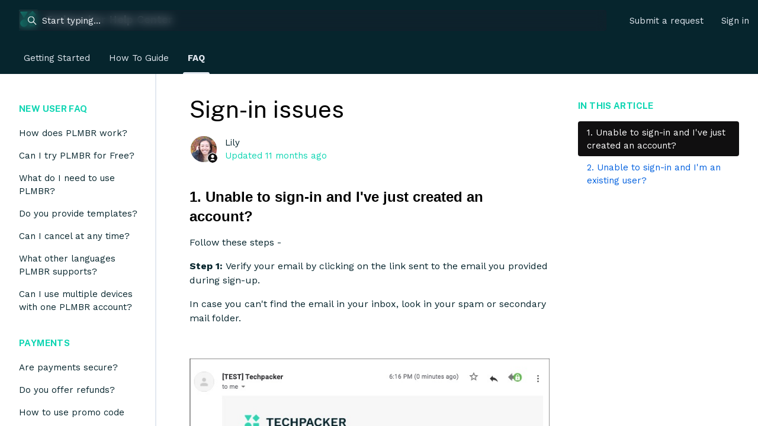

--- FILE ---
content_type: text/html; charset=utf-8
request_url: https://helpcenter.techpacker.com/hc/en-us/articles/360043098493-Sign-in-issues
body_size: 14738
content:
<!DOCTYPE html>
<html dir="ltr" lang="en-US">
<head>
  <meta charset="utf-8" />
  <!-- v26823 -->


  <title>Sign-in issues &ndash; Techpacker</title>

  

  <meta name="description" content="1. Unable to sign-in and I've just created an account? Follow these steps -  Step 1: Verify your email by clicking on the link sent to..." /><meta property="og:image" content="https://helpcenter.techpacker.com/hc/theming_assets/01HZKXZ3SV3RKC51VEYFNAE1X2" />
<meta property="og:type" content="website" />
<meta property="og:site_name" content="Techpacker" />
<meta property="og:title" content="Sign-in issues" />
<meta property="og:description" content="1. Unable to sign-in and I've just created an account?
Follow these steps - 
Step 1: Verify your email by clicking on the link sent to the email you provided during sign-up.
In case you can't find ..." />
<meta property="og:url" content="https://helpcenter.techpacker.com/hc/en-us/articles/360043098493-Sign-in-issues" />
<link rel="canonical" href="https://helpcenter.techpacker.com/hc/en-us/articles/360043098493-Sign-in-issues">
<link rel="alternate" hreflang="en-us" href="https://helpcenter.techpacker.com/hc/en-us/articles/360043098493-Sign-in-issues">
<link rel="alternate" hreflang="x-default" href="https://helpcenter.techpacker.com/hc/en-us/articles/360043098493-Sign-in-issues">

  <link rel="stylesheet" href="//static.zdassets.com/hc/assets/application-f34d73e002337ab267a13449ad9d7955.css" media="all" id="stylesheet" />
  <link rel="stylesheet" type="text/css" href="/hc/theming_assets/1594878/4981888/style.css?digest=30037208766995">

  <link rel="icon" type="image/x-icon" href="/hc/theming_assets/01HZKXZ3NFBTKF2FF31N0XSD3W">

    

  <meta content="width=device-width, initial-scale=1.0" name="viewport" />
<script type="text/javascript">window.Theme = Object.assign(window.Theme || {}, { assets: {}, locale: "en-us", signedIn: false });</script>
<script type="text/javascript" src="/hc/theming_assets/01HZKXZ2GXY5N9YXB20FBWY6FS"></script>


<link rel="stylesheet" href="/hc/theming_assets/01HZKXYJY0GPZXCC2N58JMB3MK">
<link rel="stylesheet" href="/hc/theming_assets/01HZKXYSRW35718K10H1N69DT9">
<link rel="stylesheet" href="https://use.fontawesome.com/releases/v6.4.0/css/all.css"><link rel="stylesheet" href="/hc/theming_assets/01HZKXYVBDH0CQQTM4D585FG21"><link rel="stylesheet" href="https://cdn.jsdelivr.net/gh/fancyapps/fancybox@3.5.7/dist/jquery.fancybox.min.css">
<link rel="stylesheet" href="https://cdn.jsdelivr.net/npm/swiper@7.0.9/swiper-bundle.min.css">


<style id="settings-styles">
  
  
  .request_ticket_form_id { display: none; }
  
    
  
</style>


<link rel="preconnect" href="https://fonts.googleapis.com">
<link rel="preconnect" href="https://fonts.gstatic.com" crossorigin><link href="https://fonts.googleapis.com/css2?family=Work+Sans:ital,wght@0,400;0,500;0,600;0,700;1,400;1,500;1,600;1,700&display=swap" rel="stylesheet">
<link href="https://fonts.googleapis.com/css2?family=Public+Sans:ital,wght@0,400;0,500;0,600;0,700;1,400&display=swap" rel="stylesheet">
  
</head>
<body class="">
  
  
  

  <a class="sr-only sr-only-focusable" tabindex="1" href="#page-container">
  Skip to main content
</a>

<div class="layout flex flex-1 flex-column" x-data="Widgets.mobileMenu">

  
  <header class="header relative flex flex-column" x-data="Widgets.header({ isFixed: false, isSticky: false })">
    <nav class="navbar container-fluid flex-1 py-4 align-items-start"">

      
      <a href="/hc/en-us" class="navbar-brand mr-auto">
        <img class="block img-fluid" id="logo" src="/hc/theming_assets/01HZKXZ3SV3RKC51VEYFNAE1X2" alt="Techpacker Help Center home page">
          <span class="navbar-tagline mx-3 white-space-no-wrap lg:font-size-lg">
              Techpacker Help Center
            </span>
        </a>

      
      <button class="navbar-toggle ml-2 xl:hidden"
        x-ref="toggle"
        :aria-expanded="isOpen && 'true'"
        @click="toggle"
        @keydown.escape="toggle">
        <span></span>
        <span class="sr-only">Toggle navigation menu</span>
      </button>

      
        <div class="backdrop xl:hidden"
          x-cloak
          x-show="isOpen"
          @click="close"
          x-transition:enter="transition-fast"
          x-transition:enter-start="opacity-0"
          x-transition:enter-end="opacity-100"
          x-transition:leave="transition-fast"
          x-transition:leave-start="opacity-100"
          x-transition:leave-end="opacity-0">
        </div>
      

      
      <div class="nav menu menu-slide-in menu-links-right xl:flex xl:align-items-center xl:font-size-md xl:menu-expanded xl:justify-content-end -mt-6 xl:mt-0"
        x-cloak
        x-show="isOpen"
        :class="{ 'text-header': isOpen }"
        x-transition:enter="transition-fast"
        x-transition:enter-start="translate-x-full"
        x-transition:enter-end="translate-x-0"
        x-transition:leave="transition-fast"
        x-transition:leave-start="translate-x-0 text-header"
        x-transition:leave-end="translate-x-full text-header">

        
          <div class="search search-sm search-translucent flex blur text-base mx-5 mb-4 flex-first xl:flex-1 xl:ml-6 xl:mb-0" x-data="Widgets.search">
              
                <form role="search" class="form-field flex-1 mb-0" data-search="" data-instant="true" autocomplete="off" action="/hc/en-us/search" accept-charset="UTF-8" method="get"><input type="hidden" name="utf8" value="&#x2713;" autocomplete="off" /><input type="search" name="query" id="query" placeholder="Start typing..." autocomplete="off" aria-label="Start typing..." /></form>
              
            <svg class="search-icon fill-current transition" xmlns="http://www.w3.org/2000/svg" viewBox="0 0 12 12" aria-hidden="true">
              <use xlink:href="#icon-search" />
            </svg>
          </div>
        

        
          
          <a class="nav-link header-link" href="/hc/en-us/requests/new">Submit a request</a>
        
          
        

        
          <a class="nav-link" rel="nofollow" data-auth-action="signin" title="Opens a dialog" role="button" href="https://techpacker.zendesk.com/access?brand_id=4981888&amp;return_to=https%3A%2F%2Fhelpcenter.techpacker.com%2Fhc%2Fen-us%2Farticles%2F360043098493-Sign-in-issues">
            Sign in
          </a>
        </div>

    </nav>

    
    
      <div class="container-fluid scroll-x" id="category-tabs" data-template="category-tabs">
        <script type="text/javascript">
          ready(function() {
            Util.get(['categories', 'sections', 'articles']).then(function(response) {
              new Navigation(document.getElementById('category-tabs'), {
                collection: response,
                templateData: {
                  activeCategoryId: Util.isHomePage() && response.categories.length ? response.categories[0].id : null
                }
              })
            })
          })
        </script>
      </div>
    

  </header> 




    <script type="text/template" id="tmpl-category-tabs">
      <% var activeCategory = categories.filter(function(category) { return category.isActive || category.id === activeCategoryId })[0] %>
      <ul class="nav nav-line font-size-md white-space-no-wrap flex-no-wrap">
        <% categories.forEach(function(category, index) { %>
          <% var firstSection = sections.filter(function(section) { return section.category_id === category.id })[0] %>
          <% var firstArticle = articles.filter(function(article) { return firstSection && article.section_id === firstSection.id })[0] || category %>
          <% var isActive = activeCategory && activeCategory.id === category.id %>
          <li class="nav-item<% if (index !== 0) { %> ml-4<% } %>" aria-selected="<% if (isActive) { %>true<% } else { %>false<% } %>">
            <a class="nav-link py-4 px-2<% if (isActive) { %> font-bold is-active<% } %>" href="<%= firstArticle.html_url %>">
              <%= category.name %>
            </a>
          </li>
        <% }); %>
      </ul>
    </script>
  


  <main role="main">
    <div class="container" id="page-container">
  <div class="row row-lg lg:h-screen" style="margin-top: -125px; padding-top: 125px;">

    
    <article class="lg:col lg:h-full lg:overflow-scroll" id="article-column" itemscope itemtype="http://schema.org/Article">

      
      <header class="mb-5">
        <h1 class="font-size-4xl lg:font-size-5xl lg:mt-6" title="Sign-in issues" itemprop="name">
          Sign-in issues
          
        </h1>

        
        <div class="flex">
          <div class="media">
            
              <div class="avatar">
                
                  <svg class="svg-icon absolute bottom-0 right-0 text-primary bg-white border border-white circle" xmlns="http://www.w3.org/2000/svg" viewBox="0 0 12 12" aria-hidden="true">
                    <use xlink:href="#icon-agent" />
                  </svg>
                
                <img class="avatar-img w-7 h-7" alt="Lily" src="https://helpcenter.techpacker.com/system/photos/361940961834/IMG_20200924_170324.jpg">
              </div>
            
            
              <div class="media-body font-size-md align-self-center">
                
                  
                    Lily
                  
                  
                  
                
                <ul class="list-divider">
                  
                    <li class="text-gray-600">
                      
                        Updated
                        <time datetime="2025-02-05T10:53:35Z" title="2025-02-05T10:53:35Z" data-datetime="relative">February 05, 2025 10:53</time>
                      
                    </li>
                  
                  
                </ul>
              </div>
            

            
            

          </div>
        </div>

      </header>

      
      <section class="content" itemprop="articleBody">

        
        <h2 id="cards1"><strong style="font-family: -apple-system, BlinkMacSystemFont, 'Segoe UI', Helvetica, Arial, sans-serif;">1. Unable to sign-in and I've just created an account?</strong></h2>
<p>Follow these steps - </p>
<p><strong>Step 1:</strong> Verify your email by clicking on the link sent to the email you provided during sign-up.</p>
<p>In case you can't find the email in your inbox, look in your spam or secondary mail folder. </p>
<p> </p>
<p><strong><img src="/hc/article_attachments/360059580333" alt="Screen_Shot_2020-02-25_at_6_16_48_PM.jpg"></strong></p>
<p> </p>
<p><strong>Step 2: </strong>If you couldn't find the verification email at all, go back to <span style="font-weight: 400;">PLMBR</span> <a href="https://angora.techpacker.com/app2/#/sign-in" target="_blank" rel="noopener noreferrer">sign-in</a> page and re-enter your details again.</p>
<p><em>Make sure to use the same email you previously used.</em></p>
<p>Submit the sign-up info and a message will pop up with an option to <strong>"re-send a new verification link now"</strong>.  Click on it and check your inbox for your new verification link. </p>
<p> </p>
<p> <img src="/hc/article_attachments/360057967814" alt="Screenshot_2020-02-17_at_4.55.33_PM.png"></p>
<p> </p>
<p><span style="font-family: -apple-system, BlinkMacSystemFont, 'Segoe UI', Helvetica, Arial, sans-serif;">If the issue persists, <a href="https://helpcenter.techpacker.com/hc/en-us/requests/new" target="_blank" rel="noopener noreferrer">report this issue here</a>. </span></p>
<p> </p>
<p>  </p>
<hr>
<p>  </p>
<h2 id="cards2"><strong style="font-family: -apple-system, BlinkMacSystemFont, 'Segoe UI', Helvetica, Arial, sans-serif;">2. Unable to sign-in and I'm an existing user?</strong></h2>
<p>First thing first, <span style="font-family: -apple-system, BlinkMacSystemFont, 'Segoe UI', Helvetica, Arial, sans-serif;">make sure you are entered the correct email id and password.</span></p>
<p><span style="font-family: -apple-system, BlinkMacSystemFont, 'Segoe UI', Helvetica, Arial, sans-serif;">Such issues are sometimes caused due to error with the cookies. Simply, refresh your page and try signing in again. </span></p>
<p><span style="font-family: -apple-system, BlinkMacSystemFont, 'Segoe UI', Helvetica, Arial, sans-serif;">If you are still not able to sign-in to your account, <strong>click on forgot password</strong> button located below in the sign-in page and reset your password. <a href="https://helpcenter.techpacker.com/hc/en-us/articles/360025788874-How-to-reset-the-password" target="_blank" rel="noopener noreferrer">Here</a> is a step-by-step guide on how to reset your password. </span></p>
<p><span style="font-family: -apple-system, BlinkMacSystemFont, 'Segoe UI', Helvetica, Arial, sans-serif;"> </span> </p>
<hr>
<p> </p>
<p> </p>

        
        

        
        

        
        

      </section>

      
        
          <div class="flex mt-6">
            <span class="h4 text-base my-0 mr-4">
              
                Share this
              
            </span>
  <ul class="share">
    <li>
      <a href="https://www.facebook.com/share.php?title=Sign-in+issues&u=https%3A%2F%2Fhelpcenter.techpacker.com%2Fhc%2Fen-us%2Farticles%2F360043098493-Sign-in-issues" class="share-facebook" aria-label="Facebook">
        <svg xmlns="http://www.w3.org/2000/svg" width="12" height="12" focusable="false" viewBox="0 0 12 12" aria-label="Share this page on Facebook">
          <path fill="currentColor" d="M6 0a6 6 0 01.813 11.945V7.63h1.552l.244-1.585H6.812v-.867c0-.658.214-1.242.827-1.242h.985V2.55c-.173-.024-.538-.075-1.23-.075-1.444 0-2.29.767-2.29 2.513v1.055H3.618v1.585h1.484v4.304A6.001 6.001 0 016 0z"/>
        </svg>
      </a>
    </li>
    <li>
      <a href="https://twitter.com/share?lang=en&text=Sign-in+issues&url=https%3A%2F%2Fhelpcenter.techpacker.com%2Fhc%2Fen-us%2Farticles%2F360043098493-Sign-in-issues" class="share-twitter" aria-label="X Corp">
        <svg xmlns="http://www.w3.org/2000/svg" width="12" height="12" focusable="false" viewBox="0 0 12 12" aria-label="Share this page on X Corp">
          <path fill="currentColor" d="M.0763914 0 3.60864 0 6.75369 4.49755 10.5303 0 11.6586 0 7.18498 5.11431 12 12 8.46775 12 5.18346 7.30333 1.12825 12 0 12 4.7531 6.6879z"/>
        </svg>
      </a>
    </li>
    <li>
      <a href="https://www.linkedin.com/shareArticle?mini=true&source=Techpacker&title=Sign-in+issues&url=https%3A%2F%2Fhelpcenter.techpacker.com%2Fhc%2Fen-us%2Farticles%2F360043098493-Sign-in-issues" class="share-linkedin" aria-label="LinkedIn">
        <svg xmlns="http://www.w3.org/2000/svg" width="12" height="12" focusable="false" viewBox="0 0 12 12" aria-label="Share this page on LinkedIn">
          <path fill="currentColor" d="M10.8 0A1.2 1.2 0 0112 1.2v9.6a1.2 1.2 0 01-1.2 1.2H1.2A1.2 1.2 0 010 10.8V1.2A1.2 1.2 0 011.2 0h9.6zM8.09 4.356a1.87 1.87 0 00-1.598.792l-.085.133h-.024v-.783H4.676v5.727h1.778V7.392c0-.747.142-1.47 1.068-1.47.913 0 .925.854.925 1.518v2.785h1.778V7.084l-.005-.325c-.05-1.38-.456-2.403-2.13-2.403zm-4.531.142h-1.78v5.727h1.78V4.498zm-.89-2.846a1.032 1.032 0 100 2.064 1.032 1.032 0 000-2.064z"/>
        </svg>
      </a>
    </li>
  </ul>


          </div>
        
      

      
        <div
          class="my-6"
          data-element="article-navigation"
          data-template="article-navigation"
          data-next-title="Next article"
          data-previous-title="Previous article">
        </div>
      
      
        
          <div class="align-items-center justify-content-between my-6 p-6 bg-gray-100 sm:flex">
            <div class="mb-4 sm:mb-0">
              <h3 class="mt-0 mb-2 font-medium">
                Was this article helpful?
              </h3>
              <span class="block text-gray-600 font-size-md" data-helper="vote" data-item="article" data-type="label" data-id="360043098493" data-upvote-count="2" data-vote-count="4" data-vote-sum="0" data-vote-url="/hc/en-us/articles/360043098493/vote" data-value="null" data-label="2 out of 4 found this helpful">2 out of 4 found this helpful</span>
            </div>
            <div class="py-5" role="group">
              <button type="button" class="relative inline-flex align-items-center button button-outline bg-white" data-helper="vote" data-item="article" data-type="up" data-id="360043098493" data-upvote-count="2" data-vote-count="4" data-vote-sum="0" data-vote-url="/hc/en-us/articles/360043098493/vote" data-value="null" data-label="2 out of 4 found this helpful" data-selected-class="is-active" aria-label="This article was helpful" aria-pressed="false">Yes</button>
              <button type="button" class="relative inline-flex align-items-center button button-outline bg-white" data-helper="vote" data-item="article" data-type="down" data-id="360043098493" data-upvote-count="2" data-vote-count="4" data-vote-sum="0" data-vote-url="/hc/en-us/articles/360043098493/vote" data-value="null" data-label="2 out of 4 found this helpful" data-selected-class="is-active" aria-label="This article was not helpful" aria-pressed="false">No</button>
            </div>
          </div>
        
      

      
      <footer class="row my-6">
        
          
  <section class="related-articles">
    
      <h2 class="related-articles-title">Related articles</h2>
    
    <ul>
      
        <li>
          <a href="/hc/en-us/related/click?data=[base64]" rel="nofollow">Missing folder, techpack, library or cards</a>
        </li>
      
        <li>
          <a href="/hc/en-us/related/click?data=BAh7CjobZGVzdGluYXRpb25fYXJ0aWNsZV9pZGwrCMqRNdNTADoYcmVmZXJyZXJfYXJ0aWNsZV9pZGwrCH2xPdRTADoLbG9jYWxlSSIKZW4tdXMGOgZFVDoIdXJsSSI%2BL2hjL2VuLXVzL2FydGljbGVzLzM2MDAyNTc4ODg3NC1Ib3ctdG8tcmVzZXQtdGhlLXBhc3N3b3JkBjsIVDoJcmFua2kH--abb20b4270d743f85d6c740199b96c09dc79261e" rel="nofollow">How to reset the password</a>
        </li>
      
        <li>
          <a href="/hc/en-us/related/click?data=BAh7CjobZGVzdGluYXRpb25fYXJ0aWNsZV9pZGwrCJNpePvBJjoYcmVmZXJyZXJfYXJ0aWNsZV9pZGwrCH2xPdRTADoLbG9jYWxlSSIKZW4tdXMGOgZFVDoIdXJsSSI%2FL2hjL2VuLXVzL2FydGljbGVzLzQyNjE0NTg5NTE2MTc5LUhvdy10by1jcmVhdGUtVGVjaC1QYWNrcwY7CFQ6CXJhbmtpCA%3D%3D--b8e551670db449c4c07af63317e932c72afbf328" rel="nofollow">How to create Tech Packs</a>
        </li>
      
        <li>
          <a href="/hc/en-us/related/click?data=[base64]%3D--85046867056b4fd947da47a88a26d9df41d103e2" rel="nofollow">How to Sign-up and set-up account?</a>
        </li>
      
        <li>
          <a href="/hc/en-us/related/click?data=BAh7CjobZGVzdGluYXRpb25fYXJ0aWNsZV9pZGwrCBN%2BKVT%2BBDoYcmVmZXJyZXJfYXJ0aWNsZV9pZGwrCH2xPdRTADoLbG9jYWxlSSIKZW4tdXMGOgZFVDoIdXJsSSJGL2hjL2VuLXVzL2FydGljbGVzLzU0OTAzODAyMDk2ODMtSG93LXRvLWFkZC10ZXh0LW9uLWEtY2FyZC1za2V0Y2gGOwhUOglyYW5raQo%3D--1a38e87e4857c5e29f6338691b9be9f00221f7ea" rel="nofollow">How to add text on a card sketch</a>
        </li>
      
    </ul>
  </section>


        
        
          <div data-recent-articles></div>
        
      </footer>

      
      

      
            <div
              data-element="template"
              data-template="call-to-action">
            </div>
          
      <div class="page-footer"></div>

    </article>

    
    <aside class="relative flex-first lg:col lg:h-full lg:overflow-y-scroll lg:mr-6 lg:max-w-12 lg:border-right lg:border-2 lg:border-right">

      
      
          <div
            data-element="navigation"
            data-template="article-list">
          </div>
        </aside>

    
    <aside class="md:col md:max-w-13" x-data="{ tableOfContents: false }">
      <div :class="{ 'sticky top-0': tableOfContents }" @table-of-contents:render.camel="tableOfContents = $event.target.children.length > 0">

        
          <div class="hidden lg:block"
            data-element="table-of-contents"
            data-template="sidebar-table-of-contents"
            data-selector=".content h2">
          </div>
        </div>
    </aside>

  </div> 
</div> 

<script type="text/javascript">document.documentElement.classList.add('article-page', 'article-' + 360043098493)</script>



  </main>

  
  
  <div class="page-footer">
    <script type="text/javascript">
      ready(function() {
        var footer = document.querySelectorAll('.page-footer');
        if (footer.length) Util.renderTemplate(footer[0], 'footer');
      })
    </script>
  </div>

</div> 


<script type="text/javascript" src="/hc/theming_assets/01HZKXYK2XAT1Q0W67FF2ECAS7" defer></script>
<script type="text/javascript" src="/hc/theming_assets/01HZKXYMEYQQ76BS9P4B5ADFA0" defer></script>
<script type="text/javascript" src="/hc/theming_assets/01HZKXYWP04FYBPMYKWKDF6R2S" defer></script>
<script type="text/javascript" src="/hc/theming_assets/01HZKXZ370MKJVSZ7XGAEDHV7M" defer></script>
<script type="text/javascript" src="https://cdn.jsdelivr.net/combine/npm/alpinejs@3.13.0/dist/cdn.min.js,npm/jquery@3.5.1/dist/jquery.min.js,gh/fancyapps/fancybox@3.5.7/dist/jquery.fancybox.min.js,npm/plyr@~3.6.4/dist/plyr.polyfilled.min.js,npm/swiper@7.0.9/swiper-bundle.min.js" defer>
</script>
<script type="text/javascript" src="/hc/theming_assets/01HZKXYQBC55HP6SWET290J681" defer></script><script type="text/javascript" src="/hc/theming_assets/01HZKXYT9BD3R55C8X3SVGJ537" defer></script><script type="text/javascript" src="/hc/theming_assets/01HZKXYPMNAVNBNHJ8525FJ9PD" defer></script><script type="text/javascript" src="/hc/theming_assets/01HZKXYVRZMA7Y5X09GPCSQP5E" defer></script><script type="text/javascript" src="/hc/theming_assets/01HZKXYKNJ6T4SW69Z3V3EBSAA" defer></script>


<script type="text/template" id="tmpl-footer">
  <footer class="footer border-top">
    <div class="container py-6 px-0">
      <nav class="nav font-size-md justify-content-center">

        
          <a class="nav-link" href="https://www.facebook.com/techpacker/" target="_blank">
            <svg class="svg-icon fill-current" xmlns="http://www.w3.org/2000/svg" viewBox="0 0 12 12" aria-hidden="true">
              <path d="M6 0a6 6 0 01.813 11.945V7.63h1.552l.244-1.585H6.812v-.867c0-.658.214-1.242.827-1.242h.985V2.55c-.173-.024-.538-.075-1.23-.075-1.444 0-2.29.767-2.29 2.513v1.055H3.618v1.585h1.484v4.304A6.001 6.001 0 016 0z"></path>
            </svg>
          </a>
        
          <a class="nav-link" href="https://www.linkedin.com/company/techpacker" target="_blank">
            <svg class="svg-icon fill-current" xmlns="http://www.w3.org/2000/svg" viewBox="0 0 12 12" aria-hidden="true">
              <path d="M10.8 0A1.2 1.2 0 0112 1.2v9.6a1.2 1.2 0 01-1.2 1.2H1.2A1.2 1.2 0 010 10.8V1.2A1.2 1.2 0 011.2 0h9.6zM8.09 4.356a1.87 1.87 0 00-1.598.792l-.085.133h-.024v-.783H4.676v5.727h1.778V7.392c0-.747.142-1.47 1.068-1.47.913 0 .925.854.925 1.518v2.785h1.778V7.084l-.005-.325c-.05-1.38-.456-2.403-2.13-2.403zm-4.531.142h-1.78v5.727h1.78V4.498zm-.89-2.846a1.032 1.032 0 100 2.064 1.032 1.032 0 000-2.064z"></path>
            </svg>
          </a>
        
          <a class="nav-link" href="https://www.instagram.com/techpacker/?hl=en" target="_blank">
            <svg class="svg-icon fill-current" xmlns="http://www.w3.org/2000/svg" viewBox="0 0 448 512" aria-hidden="true">
              <path d="M224.1 141c-63.6 0-114.9 51.3-114.9 114.9s51.3 114.9 114.9 114.9S339 319.5 339 255.9 287.7 141 224.1 141zm0 189.6c-41.1 0-74.7-33.5-74.7-74.7s33.5-74.7 74.7-74.7 74.7 33.5 74.7 74.7-33.6 74.7-74.7 74.7zm146.4-194.3c0 14.9-12 26.8-26.8 26.8-14.9 0-26.8-12-26.8-26.8s12-26.8 26.8-26.8 26.8 12 26.8 26.8zm76.1 27.2c-1.7-35.9-9.9-67.7-36.2-93.9-26.2-26.2-58-34.4-93.9-36.2-37-2.1-147.9-2.1-184.9 0-35.8 1.7-67.6 9.9-93.9 36.1s-34.4 58-36.2 93.9c-2.1 37-2.1 147.9 0 184.9 1.7 35.9 9.9 67.7 36.2 93.9s58 34.4 93.9 36.2c37 2.1 147.9 2.1 184.9 0 35.9-1.7 67.7-9.9 93.9-36.2 26.2-26.2 34.4-58 36.2-93.9 2.1-37 2.1-147.8 0-184.8zM398.8 388c-7.8 19.6-22.9 34.7-42.6 42.6-29.5 11.7-99.5 9-132.1 9s-102.7 2.6-132.1-9c-19.6-7.8-34.7-22.9-42.6-42.6-11.7-29.5-9-99.5-9-132.1s-2.6-102.7 9-132.1c7.8-19.6 22.9-34.7 42.6-42.6 29.5-11.7 99.5-9 132.1-9s102.7-2.6 132.1 9c19.6 7.8 34.7 22.9 42.6 42.6 11.7 29.5 9 99.5 9 132.1s2.7 102.7-9 132.1z"></path>
            </svg>
          </a>
        
          <a class="nav-link" href="https://www.youtube.com/@techpacker" target="_blank">
            <svg class="svg-icon fill-current" xmlns="http://www.w3.org/2000/svg" viewBox="0 0 576 512" aria-hidden="true">
              <path d="M549.655 124.083c-6.281-23.65-24.787-42.276-48.284-48.597C458.781 64 288 64 288 64S117.22 64 74.629 75.486c-23.497 6.322-42.003 24.947-48.284 48.597-11.412 42.867-11.412 132.305-11.412 132.305s0 89.438 11.412 132.305c6.281 23.65 24.787 41.5 48.284 47.821C117.22 448 288 448 288 448s170.78 0 213.371-11.486c23.497-6.321 42.003-24.171 48.284-47.821 11.412-42.867 11.412-132.305 11.412-132.305s0-89.438-11.412-132.305zm-317.51 213.508V175.185l142.739 81.205-142.739 81.201z"></path>
            </svg>
          </a>
        </nav>
    </div>
  </footer> 
</script>


      <script type="text/template" id="tmpl-popular-keywords">
        <div class="flex flex-first flex-wrap mt-5 mb-4"
          x-data="Widgets.popularKeywords"
          x-init="parseKeywords('<%= keywords %>')">
            <p class="font-semibold m-1">
                Popular searches:
              </p>
          <div class="flex flex-wrap align-items-center">
            <template x-for="(keyword, index) in keywords" :key="index">
              <div class="flex align-items-center m-1">
                <a class="inline-block text-inherit badge bg-translucent blur text-inherit rounded px-3 py-2"
                  :href="keyword.html_url"
                  :title="keyword.title"
                  x-text="keyword.title">
                </a>
              </div>
            </template>
          </div>
        </div>
      </script>
    
<script type="text/template" id="tmpl-contact-blocks">
      <% var getColumnClasses = function(numberColumns) {
        var classNames = 'col-12';
        if (numberColumns >= 2) classNames += ' sm:col-6';
        if (numberColumns >= 3) classNames += ' md:col-4';
        if (numberColumns >= 4) classNames += ' lg:col-3';
        return classNames;
      } %>
      <div class="container py-4">
        <% if (heading) { %>
          <h2 class="inline-flex align-items-baseline my-4" x-data="{ src: Theme.assets['contact-blocks-heading'] }">
            <template x-if="src">
              <img class="svg-icon mr-2" src="/hc/theming_assets/01HZKXZ1TQ8MQ12GRJ5J01946H" alt="" aria-hidden="true" :src="src" />
            </template>
            <%= heading %>
          </h2>
        <% } %>
        <ul class="list-unstyled row row-sm justify-content-<% if (blocks.length > numberColumns) { %>start<% } else { %>center<% } %> mb-0<% if (!heading) { %> mt-4<% } %>">
          <% blocks.forEach(function(block, index) { %>
            <li class="mb-4 <%= getColumnClasses(numberColumns) %>">
              <div class="card card-body h-full text-base text-<%= color %>-inverse bg-<%= color %> <% if (block.html_url) { %> transition-fast hover:shadow-sm  hover:border-primary<% } %>">
                <div class="media">
                  <% if (imageHeight) { %>
                    <img class="mt-4 <% if (block.name) { %>align-self-start<% } else { %>align-self-baseline<% } %>" alt="<%= block.name %>" src="<%= images[index] || images[0] %>" style="height: 24px; width: auto;" />
                  <% } %>
                  <div class="media-body<% if (imageHeight) { %> mt-1 ml-4<% } %>">
                    <% if (block.name) { %>
                      <h3 class="h4 my-4">
                        <% if (block.html_url) { %>
                          <a class="link-stretched text-inherit text-<%= color %>-inverse hover:text-<%= color %>-inverse hover:no-underline" href="<%= block.html_url %>" x-data="link">
                            <%= block.name %>
                          </a>
                        <% } else { %>
                          <%= block.name %>
                        <% } %>
                      </h3>
                    <% } %>
                    <% if (block.description) { %>
                      <p class="font-size-md">
                        <%= block.description %>
                      </p>
                    <% } %>
                  </div>
                </div>
              </div>
            </li>
          <% }) %>
        </ul>
      </div>
    </script>
  

    <script type="text/template" id="tmpl-call-to-action">
      <div class="cta relative mt-6 bg-center bg-cover" style="background-image: url('/hc/theming_assets/01HZKXZCRGAJJDWGMD3QZKNADR')">
        <div class="container relative z-10 py-6">
          <div class="max-w-lg mx-auto text-center">
            
              <h3 class="h2 md:font-size-3xl">
                
                  Can&#39;t find what you&#39;re looking for?
                
              </h3>
            
            
            <a class="button button-primary button-lg my-4" href="/hc/en-us/requests/new">
              
                Submit a request
              
            </a>
          </div>
        </div>
        <div class="absolute-top left-0 z-0 w-full h-full cta"></div>
      </div>
    </script>
  
<svg xmlns="http://www.w3.org/2000/svg" class="hidden">
  <symbol id="icon-search">
    <circle cx="4.5" cy="4.5" r="4" fill="none" stroke="currentColor"/>
    <path stroke="currentColor" stroke-linecap="round" d="M11 11L7.5 7.5"/>
  </symbol>
  <symbol id="icon-lock">
    <rect width="12" height="9" x="2" y="7" fill="currentColor" rx="1" ry="1"/>
    <path fill="none" stroke="currentColor" d="M4.5 7.5V4a3.5 3.5 0 017 0v3.5"/>
  </symbol>
  <symbol id="icon-star">
    <polygon points="213 325 81 405 116 255 0 154 153 141 213 0 273 141 426 154 310 255 345 405"></polygon>
  </symbol>
  <symbol id="icon-chevron-down">
    <path fill="none" stroke="currentColor" stroke-linecap="round" d="M3 4.5l2.6 2.6c.2.2.5.2.7 0L9 4.5"/>
  </symbol>
  <symbol id="icon-agent">
    <path fill="currentColor" d="M6 0C2.7 0 0 2.7 0 6s2.7 6 6 6 6-2.7 6-6-2.7-6-6-6zm0 2c1.1 0 2 .9 2 2s-.9 2-2 2-2-.9-2-2 .9-2 2-2zm2.3 7H3.7c-.3 0-.4-.3-.3-.5C3.9 7.6 4.9 7 6 7s2.1.6 2.6 1.5c.1.2 0 .5-.3.5z"/>
  </symbol>
  
    <symbol id="shape-mountains"><path opacity="0.33" d="M473,67.3c-203.9,88.3-263.1-34-320.3,0C66,119.1,0,59.7,0,59.7V0h1000v59.7 c0,0-62.1,26.1-94.9,29.3c-32.8,3.3-62.8-12.3-75.8-22.1C806,49.6,745.3,8.7,694.9,4.7S492.4,59,473,67.3z"></path>
        <path opacity="0.66" d="M734,67.3c-45.5,0-77.2-23.2-129.1-39.1c-28.6-8.7-150.3-10.1-254,39.1 s-91.7-34.4-149.2,0C115.7,118.3,0,39.8,0,39.8V0h1000v36.5c0,0-28.2-18.5-92.1-18.5C810.2,18.1,775.7,67.3,734,67.3z"></path>
        <path d="M766.1,28.9c-200-57.5-266,65.5-395.1,19.5C242,1.8,242,5.4,184.8,20.6C128,35.8,132.3,44.9,89.9,52.5C28.6,63.7,0,0,0,0 h1000c0,0-9.9,40.9-83.6,48.1S829.6,47,766.1,28.9z"></path></symbol>
  
    <symbol id="shape-diagonal"><path d="M0,6V0h1000v100L0,6z"></path></symbol>
  </svg>

<script type="text/javascript">
  Theme.assets['notification'] = "/hc/theming_assets/01HZKXYX2JV3RRJFK8J4TPBKT5";
  Theme.alternativeLocales = [];

  
  Theme.contactBlocks = {
    blocks: [{
      name: "Message us",
      description: "Start a conversation with our team and get the answers you need",
      html_url: "https://helpcenter.techpacker.com/hc/en-us/requests/new"
    }, {
      name: "Follow us",
      description: "Stay up to date with our latest product releases",
      html_url: "https://headwayapp.co/techpacker-app-release-notes"
    }, {
      name: "Subscribe",
      description: "Sign up to our blog to access exclusive industry related content",
      html_url: "https://techpacker.com/blog/#/portal/signup"
    }, {
      name: "Subscribe",
      description: "Sign up to our blog to access exclusive industry related content",
      html_url: "https://techpacker.com/blog/#/portal/signup"
    }].slice(0, 3),
    heading: "Get in touch",
    images: [
      "/hc/theming_assets/01HZKXZBCTYN0MJ4QCK7VZN633", "/hc/theming_assets/01HZKXZBSM20MERSPHEMHY44W8", "/hc/theming_assets/01HZKXZC5WE1DZXQJZANSAEQYZ", "/hc/theming_assets/01HZKXZCKSY2P6P7RP1W3DQRB5"
    ],
    imageHeight: "24px",
    numberColumns: 3,
    color: "white"
  };
  </script>






  <template id="tmpl-article-navigation">
    <% if (previousArticle || nextArticle) { %>
      <div class="border-top border-bottom my-6 overflow-hidden">
        <div class="row">
          <% if (previousArticle) { %>
            <div class="col pb-5 border-right">
              <h4 class="mb-2 font-medium">
                Previous article
              </h4>
              <a class="text-gray-700 link-stretched" href="<%= previousArticle.html_url %>">
                <%= previousArticle.title %>
              </a>
            </div>
          <% } %>
          <% if (nextArticle) { %>
            <div class="col pb-5 text-right<% if (!previousArticle) { %> sm:col-offset-6<% } %>">
              <h4 class="mb-2 font-medium">
                Next article
              </h4>
              <a class="text-gray-700 link-stretched" href="<%= nextArticle.html_url %>">
                <%= nextArticle.title %>
              </a>
            </div>
          <% } %>
        </div>
      </div>
    <% } %>
  </template>

        
        <script type="text/template" id="tmpl-sidebar-table-of-contents">
          <% if (allItems.length > 1) { %>
            <div class="sticky top-0 pt-4 -mt-4"
              data-spy="scroll"
              data-scroll-element="#article-column"
              data-offset="20px">
              <h3 class="lg:block py-3 lg:uppercase lg:font-bold lg:text-gray-600 lg:tracking-wide lg:font-size-md lg:mt-6 lg:mb-1">
                
                  In this article
                
              </h3>
              <ol class="nav nav-pills flex-column font-size-md">
                <% allItems.forEach(function(item) { %>
                  <li class="nav-item">
                    <a class="nav-link border-radius" href="<%= item.html_url %>">
                      <%= item.name %>
                    </a>
                  </li>
                <% }); %>
              </ol>
            </div>
          <% } %>
        </script>
      
    
  
  





<script type="text/template" id="tmpl-article-list">
  <% var maxSections =  5 %>
  <div class="border-top border-bottom lg:border-transparent my-5 lg:my-4" x-data="toggle({ isOpen: false })" @collapse:show.stop="open" @collapse:hide.stop="close">

    
    <h3 class="flex align-items-center justify-content-between my-2 font-size-lg lg:hidden">
      Toggle navigation menu
      <button class="not-a-button p-2 bg-gray-100 border-radius cursor-pointer hover:bg-gray-200 lg:hidden" :aria-expanded="isOpen" data-toggle="collapse" data-target="#sidebar-navigation" aria-controls="sidebar-navigation">
        <svg class="svg-icon pointer-events-none" viewBox="0 0 15 26" xmlns="http://www.w3.org/2000/svg" :class="{ 'rotate-90': isOpen }">
          <polygon fill-rule="nonzero" points="11.5799999 13 0.2928932 24.2928932 1.7071068 25.7071068 14.4142136 13 1.7071068 0.29289322 0.2928932 1.70710678"></polygon>
        </svg>
      </button>
    </h3>

    <div class="collapse lg:expand lg:flex-column" id="sidebar-navigation">
      <% categories.forEach(function(category, index) { %>
        <% if (category.id === activeCategoryId) { %>
          <%= partial('partial-article-list-sections', {
            id: 'category-' + category.id,
            parent: category,
            sections: category.sections,
            activeCategoryId: activeCategoryId,
            activeSectionId: activeSectionId,
            activeArticleId: activeArticleId,
            maxSections: maxSections,
            partial: partial
          }) %>
        <% } %>
      <% }) %>
    </div>
  </div>
</script>


<script type="text/template" id="tmpl-section-list">
  <% var maxSections =  5 %>
  <div class="border-top border-bottom lg:border-transparent my-5 lg:my-4" x-data="toggle({ isOpen: false })" @collapse:show.stop="open" @collapse:hide.stop="close">

    
    <h3 class="flex align-items-center justify-content-between my-2 font-size-lg lg:hidden">
      Toggle navigation menu
      <button class="not-a-button p-2 bg-gray-100 border-radius cursor-pointer hover:bg-gray-200 lg:hidden" :aria-expanded="isOpen" data-toggle="collapse" data-target="#sidebar-navigation" aria-controls="sidebar-navigation">
        <svg class="svg-icon pointer-events-none" viewBox="0 0 15 26" xmlns="http://www.w3.org/2000/svg" :class="{ 'rotate-90': isOpen }">
          <polygon fill-rule="nonzero" points="11.5799999 13 0.2928932 24.2928932 1.7071068 25.7071068 14.4142136 13 1.7071068 0.29289322 0.2928932 1.70710678"></polygon>
        </svg>
      </button>
    </h3>

    <div class="collapse lg:expand lg:flex-column" id="sidebar-navigation">
      <ul class="list-unstyled m-0 py-0">
        <% categories.forEach(function(category, index) { %>
          <li x-data="toggle({ isOpen: <%= category.id == activeCategoryId %> })" @collapse:show.stop="open" @collapse:hide.stop="close">
            <h3 class="flex justify-content-between align-items-center my-0 hidden lg:block py-2 lg:uppercase lg:font-bold lg:text-gray-600 lg:tracking-wide lg:font-size-md lg:mt-5 lg:mb-1">
              <a class="flex-1 text-inherit" href="<%= category.html_url %>">
                <%= category.name %>
              </a>
              <button class="not-a-button p-2 bg-gray-100 border-radius cursor-pointer hover:bg-gray-200 lg:hidden" :aria-expanded="isOpen" data-toggle="collapse" data-target="#category-<%= category.id %>">
                <svg class="svg-icon pointer-events-none" viewBox="0 0 15 26" xmlns="http://www.w3.org/2000/svg" :class="{ 'rotate-90': isOpen }">
                  <polygon fill-rule="nonzero" points="11.5799999 13 0.2928932 24.2928932 1.7071068 25.7071068 14.4142136 13 1.7071068 0.29289322 0.2928932 1.70710678"></polygon>
                </svg>
              </button>
            </h3>
            <%= partial('partial-section-list-sections', {
              id: 'category-' + category.id,
              parent: category,
              sections: category.sections,
              activeCategoryId: activeCategoryId,
              activeSectionId: activeSectionId,
              activeArticleId: activeArticleId,
              maxSections: maxSections,
              partial: partial
            }) %>
          </li>
        <% }); %>
      </ul>
    </div>
  </div>
</script>


<script type="text/template" id="tmpl-category-list">
  <div class="border-top border-bottom lg:border-transparent my-5 lg:my-4" x-data="toggle({ isOpen: false })" @collapse:show.stop="open" @collapse:hide.stop="close">

    
    <h3 class="flex align-items-center justify-content-between my-2 font-size-lg lg:hidden">
      Toggle navigation menu
      <button class="not-a-button p-2 bg-gray-100 border-radius cursor-pointer hover:bg-gray-200 lg:hidden" :aria-expanded="isOpen" data-toggle="collapse" data-target="#sidebar-navigation" aria-controls="sidebar-navigation">
        <svg class="svg-icon pointer-events-none" viewBox="0 0 15 26" xmlns="http://www.w3.org/2000/svg" :class="{ 'rotate-90': isOpen }">
          <polygon fill-rule="nonzero" points="11.5799999 13 0.2928932 24.2928932 1.7071068 25.7071068 14.4142136 13 1.7071068 0.29289322 0.2928932 1.70710678"></polygon>
        </svg>
      </button>
    </h3>

    <div class="collapse lg:expand lg:flex-column" id="sidebar-navigation">
      <h3 class="hidden lg:block py-2 lg:uppercase lg:font-bold lg:text-gray-600 lg:tracking-wide lg:font-size-md lg:mb-1">
        <a class="text-inherit" href="/hc/en-us">
          Categories
        </a>
      </h3>
      <ul class="list-unstyled">
        <% categories.forEach(function(category) { %>
          <li class="lg:font-size-md">
            <a class="block py-2 text-inherit<% if (category.id == activeCategoryId) { %> text-primary font-semibold<% } %>" href="<%= category.html_url %>">
              <%= category.name %>
            </a>
          </li>
        <% }); %>
      </ul>
    </div>
  </div>
</script>




<script type="text/template" id="tmpl-partial-article-list-sections">
  <% var isSubsection = parent.hasOwnProperty('parent_section_id'); %>
  <% if (sections.length) { %>
    <ul class="list-<% if (isSubsection) { %>none mb-2 border-left border-left-4 -ml-1 <% } else { %>unstyled mb-0<% } %> collapse lg:expand lg:flex-column" id="<%= id %>" :class="{ 'is-visible': isOpen }">
      <% sections.forEach(function(section) { %>
        <li class="lg:font-size-md" x-data="toggle({ isOpen: <%= section.id == activeSectionId %> })" @collapse:show.stop="open" @collapse:hide.stop="close">

          
          <% if (isSubsection) { %>
            <div class="lg:font-size-md">
              <a class="block py-2 text-inherit<% if (section.id == activeSectionId) { %> text-primary font-semibold<% } %>" href="<%= section.html_url %>">
                <%= section.name %>
              </a>
            </div>
          <% } else { %>
            <div class="flex justify-content-between align-items-center">
              <h3 class="flex-1 py-2 my-2 <% if (isSubsection) { %>font-size-base<% } else { %>font-size-lg lg:uppercase lg:font-bold lg:text-gray-600 lg:tracking-wide lg:font-size-md lg:mt-5 lg:mb-1<% } %>">
                <a class="text-inherit" href="<%= section.html_url %>">
                  <%= section.name %>
                </a>
              </h3>
              <button class="not-a-button p-2 bg-gray-100 border-radius cursor-pointer hover:bg-gray-200 lg:hidden" :aria-expanded="isOpen" data-toggle="collapse" data-target="#section-<%= section.id %>">
                <svg class="svg-icon pointer-events-none" viewBox="0 0 15 26" xmlns="http://www.w3.org/2000/svg" :class="{ 'rotate-90': isOpen }">
                  <polygon fill-rule="nonzero" points="11.5799999 13 0.2928932 24.2928932 1.7071068 25.7071068 14.4142136 13 1.7071068 0.29289322 0.2928932 1.70710678"></polygon>
                </svg>
              </button>
            </div>
          <% } %>

          
          <%= partial('partial-article-list-sections', {
            id: 'section-' + section.id,
            parent: section,
            sections: section.sections,
            activeCategoryId: activeCategoryId,
            activeSectionId: activeSectionId,
            activeArticleId: activeArticleId,
            maxSections: maxSections,
            partial: partial
          }) %>

          
          <% if (section.articles.length && !isSubsection) { %>
            <ul class="list-unstyled collapse lg:expand lg:flex-column mb-0" :class="{ 'is-visible': isOpen }" id="section-<%= section.id %>" data-parent="#<%= id %>">
              <% section.articles.forEach(function(article) { %>
                <li class="lg:font-size-md">
                  <a class="block py-2 text-inherit<% if (article.id === activeArticleId) { %> text-primary font-semibold<% } %>" href="<%= article.html_url %>">
                    <%= article.title %>
                  </a>
                </li>
              <% }); %>
            </ul>
          <% } %>

        </li>
      <% }); %>
    </ul>
  <% } %>
</script>


<script type="text/template" id="tmpl-partial-section-list-sections">
  <% var isSubsection = parent.hasOwnProperty('parent_section_id'); %>
  <% if (sections.length) { %>
    <ul class="list-unstyled collapse lg:expand lg:flex-column<% if (isSubsection) { %> pl-4 mb-0<% } %>" id="<%= id %>" :class="{ 'is-visible': isOpen }">
      <% sections.slice(0, maxSections).forEach(function(section) { %>
        <li class="lg:font-size-md" x-data="toggle({ isOpen: <%= section.id == activeSectionId %> })" @collapse:show.stop="open" @collapse:hide.stop="close">
          <a class="block py-2 text-inherit<% if (section.id == activeSectionId) { %> text-primary font-semibold<% } %>" href="<%= section.html_url %>">
            <%= section.name %>
          </a>
          <%= partial('partial-section-list-sections', {
            id: 'section-' + section.id,
            parent: section,
            sections: section.sections,
            activeCategoryId: activeCategoryId,
            activeSectionId: activeSectionId,
            activeArticleId: activeArticleId,
            maxSections: maxSections,
            partial: partial
          }) %>
        </li>
      <% }); %>
      <% if (sections.length > maxSections) { %>
        <li>
          <a class="block py-2 text-inherit" href="<%= parent.html_url %>">
            See more
          </a>
        </li>
      <% } %>
    </ul>
  <% } %>
</script>


  <!-- / -->

  
  <script src="//static.zdassets.com/hc/assets/en-us.f90506476acd6ed8bfc8.js"></script>
  

  <script type="text/javascript">
  /*

    Greetings sourcecode lurker!

    This is for internal Zendesk and legacy usage,
    we don't support or guarantee any of these values
    so please don't build stuff on top of them.

  */

  HelpCenter = {};
  HelpCenter.account = {"subdomain":"techpacker","environment":"production","name":"Techpacker"};
  HelpCenter.user = {"identifier":"da39a3ee5e6b4b0d3255bfef95601890afd80709","email":null,"name":"","role":"anonymous","avatar_url":"https://assets.zendesk.com/hc/assets/default_avatar.png","is_admin":false,"organizations":[],"groups":[]};
  HelpCenter.internal = {"asset_url":"//static.zdassets.com/hc/assets/","web_widget_asset_composer_url":"https://static.zdassets.com/ekr/snippet.js","current_session":{"locale":"en-us","csrf_token":null,"shared_csrf_token":null},"usage_tracking":{"event":"article_viewed","data":"BAh7CDoLbG9jYWxlSSIKZW4tdXMGOgZFVDoPYXJ0aWNsZV9pZGwrCH2xPdRTADoKX21ldGF7DDoPYWNjb3VudF9pZGkD/[base64]","url":"https://helpcenter.techpacker.com/hc/activity"},"current_record_id":"360043098493","current_record_url":"/hc/en-us/articles/360043098493-Sign-in-issues","current_record_title":"Sign-in issues","current_text_direction":"ltr","current_brand_id":4981888,"current_brand_name":"Techpacker","current_brand_url":"https://techpacker.zendesk.com","current_brand_active":true,"current_path":"/hc/en-us/articles/360043098493-Sign-in-issues","show_autocomplete_breadcrumbs":true,"user_info_changing_enabled":false,"has_user_profiles_enabled":false,"has_end_user_attachments":true,"user_aliases_enabled":false,"has_anonymous_kb_voting":true,"has_multi_language_help_center":false,"show_at_mentions":false,"embeddables_config":{"embeddables_web_widget":false,"embeddables_help_center_auth_enabled":false,"embeddables_connect_ipms":false},"answer_bot_subdomain":"static","gather_plan_state":"subscribed","has_article_verification":false,"has_gather":true,"has_ckeditor":false,"has_community_enabled":false,"has_community_badges":false,"has_community_post_content_tagging":false,"has_gather_content_tags":false,"has_guide_content_tags":true,"has_user_segments":true,"has_answer_bot_web_form_enabled":false,"has_garden_modals":false,"theming_cookie_key":"hc-da39a3ee5e6b4b0d3255bfef95601890afd80709-2-preview","is_preview":false,"has_search_settings_in_plan":true,"theming_api_version":2,"theming_settings":{"color_primary":"rgba(16, 15, 16, 1)","color_primary_inverse":"#fff","color_secondary":"rgba(231, 185, 47, 1)","color_secondary_inverse":"rgba(255, 255, 255, 1)","color_tertiary":"rgba(228, 255, 250, 1)","color_tertiary_inverse":"rgba(255, 255, 255, 1)","color_heading":"rgba(0, 0, 0, 1)","color_text":"rgba(6, 37, 45, 1)","color_link":"rgba(0, 96, 223, 1)","color_border":"#e2e8f0","color_outline":"rgba(57, 87, 173, 0.25)","color_gray_100":"#f7fafc","color_gray_200":"rgba(237, 242, 247, 1)","color_gray_600":"rgba(13, 213, 178, 1)","bg_color":"rgba(255, 255, 255, 1)","heading_font":"'Public Sans', -apple-system, BlinkMacSystemFont, 'Segoe UI', Helvetica, Arial, sans-serif","text_font":"'Work Sans', -apple-system, BlinkMacSystemFont, 'Segoe UI', Helvetica, Arial, sans-serif","base_font_size":"16px","favicon":"/hc/theming_assets/01HZKXZ3NFBTKF2FF31N0XSD3W","logo":"/hc/theming_assets/01HZKXZ3SV3RKC51VEYFNAE1X2","logo_height":"32px","tagline":"Techpacker Help Center","homepage_background_image":"/hc/theming_assets/01HZKXZ4EM5D0JHJ6SGN3ZJG3G","community_background_image":"/hc/theming_assets/01HZKXZ54DV91GQ1NZBV8HF6JQ","content_block_1_image":"/hc/theming_assets/01HZKXZ5HHED3DPH2MS8JY9QKN","content_block_2_image":"/hc/theming_assets/01HZKXZ5XDKVBHXDD76CDEWFDR","content_block_3_image":"/hc/theming_assets/01HZKXZ6BH4F0E80A1WX80H097","content_block_4_image":"/hc/theming_assets/01HZKXZ6S16Z783Y5JBP8D4ZZ1","content_block_5_image":"/hc/theming_assets/01HZKXZ77JW5KE80ZGE48YMVYA","content_block_6_image":"/hc/theming_assets/01HZKXZ7BX65PPVGKCAC8VMTSH","content_block_7_image":"/hc/theming_assets/01HZKXZ7FEVMGP7VJCD5H531NA","content_block_8_image":"/hc/theming_assets/01HZKXZ7MCQQY5RDCN6K2QMAGK","custom_block_1_image":"/hc/theming_assets/01HZKXZ82M2B45E11Y51N70NDC","custom_block_2_image":"/hc/theming_assets/01HZKXZ8H3FK3ZDBJEBMXB8ZAW","custom_block_3_image":"/hc/theming_assets/01HZKXZ8YN6FXZ5TKRHG99SF31","custom_block_4_image":"/hc/theming_assets/01HZKXZ9DYGDM1C8HVTWEHS2ZQ","contact_block_1_image":"/hc/theming_assets/01HZKXZBCTYN0MJ4QCK7VZN633","contact_block_2_image":"/hc/theming_assets/01HZKXZBSM20MERSPHEMHY44W8","contact_block_3_image":"/hc/theming_assets/01HZKXZC5WE1DZXQJZANSAEQYZ","contact_block_4_image":"/hc/theming_assets/01HZKXZCKSY2P6P7RP1W3DQRB5","cta_block_image":"/hc/theming_assets/01HZKXZCRGAJJDWGMD3QZKNADR","header_search_style":"inline","instant_search":true,"scoped_kb_search":true,"scoped_community_search":false,"search_placeholder":"Start typing...","header_layout":"links-right","fixed_header":false,"nav_style":"slide-in","nav_breakpoint":"xl","full_width_header":true,"header_height":"125px","color_header_link":"rgba(226, 232, 240, 1)","color_header_link_fixed":"rgba(226, 232, 240, 1)","bg_color_header":"rgba(6, 37, 45, 1)","header_link_1_text":"","header_link_1_url":"","header_link_2_text":"","header_link_2_url":"","header_link_3_text":"","header_link_3_url":"","show_submit_a_request_link":true,"category_dropdown_style":"tabs","notification_location":"none","notification_content":"notification_content","color_notification":"#fff","bg_color_notification":"#ef526e","boxed_layout":false,"bg_color_boxed":"#F7F7F7","home_page_content":"home","hero_heading":"Welcome to our knowledge base","color_hero_heading":"rgba(226, 232, 240, 1)","hero_text":"","color_hero_text":"rgba(254, 254, 254, 1)","hero_image_style":"standard","bg_color_hero":"rgba(6, 37, 45, 1)","bg_color_secondary_hero":"rgba(21, 49, 56, 1)","bg_gradient_hero":"linear","hero_content_alignment":"left","hero_element_shape":"mountains","popular_keywords_style":"badges","popular_keywords_heading":"Popular searches:","popular_keywords":"add techpack, download, billing","promoted_videos_heading":"Popular videos ","promoted_video_ids":"3Sse1JRz5N4, LPb84jViMAs, gFKDXUEnSLM, M-SypamtPPA","recent_activity":"none","custom_block_style":"none","color_custom_blocks":"white","bg_color_custom_blocks":"rgba(255, 255, 255, 1)","custom_blocks_heading":"Quick links","number_custom_blocks":"3","number_custom_block_columns":"3","custom_block_alignment":"left","custom_block_image_height":"24px","custom_block_1_title":"Getting started","custom_block_1_description":"Discover everything you need to know to start your journey","custom_block_1_url":"#","custom_block_2_title":"Community","custom_block_2_description":"Share knowledge with other users in our community forum","custom_block_2_url":"#","custom_block_3_title":"Submit a request","custom_block_3_description":"Get in touch with our helpful customer service team","custom_block_3_url":"#","custom_block_4_title":"Announcements","custom_block_4_description":"Keep up to date with the latest information","custom_block_4_url":"#","content_block_style":"1-cards","color_content_blocks":"secondary","bg_color_content_blocks":"rgba(255, 255, 255, 1)","content_blocks_heading":"","number_content_block_columns":"4","content_block_alignment":"left","content_block_image_height":"30px","article_list_style":"3-bordered","article_list_columns":"2","article_list_excerpt":0,"promoted_article_style":"bold","promoted_article_list_style":"none","promoted_article_list_position":"before","promoted_articles_heading":"Promoted articles","promoted_article_list_columns":"2","promoted_articles_alignment":"left","promoted_article_list_excerpt":0,"contact_block_style":"cards","color_contact_blocks":"white","contact_blocks_heading":"Get in touch","number_contact_blocks":"3","number_contact_block_columns":"3","contact_block_image_height":"24px","contact_block_1_title":"Message us","contact_block_1_description":"Start a conversation with our team and get the answers you need","contact_block_1_url":"https://helpcenter.techpacker.com/hc/en-us/requests/new","contact_block_2_title":"Follow us","contact_block_2_description":"Stay up to date with our latest product releases","contact_block_2_url":"https://headwayapp.co/techpacker-app-release-notes","contact_block_3_title":"Subscribe","contact_block_3_description":"Sign up to our blog to access exclusive industry related content","contact_block_3_url":"https://techpacker.com/blog/#/portal/signup","contact_block_4_title":"Subscribe","contact_block_4_description":"Sign up to our blog to access exclusive industry related content","contact_block_4_url":"https://techpacker.com/blog/#/portal/signup","cta_style":"banner","cta_location":"all","cta_element_heading":"Can't find what you're looking for?","color_heading_cta":"rgba(6, 37, 45, 1)","cta_element_body":"","color_text_cta":"rgba(6, 37, 45, 1)","cta_element_link_text":"","bg_color_cta":"#f7fafc","subsection_style":"list","category_sidebar":"article-list","section_sidebar":"article-list","show_follow_section":true,"article_metadata":"author","show_follow_article":false,"table_of_contents_style":"sidebar-right","table_of_contents_heading":"In this article","article_navigation_style":"standard","next_article_title":"Next article","previous_article_title":"Previous article","show_article_voting":true,"show_article_sharing":true,"share_title":"Share this","show_recently_viewed_articles":true,"show_related_articles":true,"show_article_comments":false,"article_sidebar":"article-list","note_title":"Note","color_note":"rgba(13, 213, 178, 1)","warning_title":"Warning","color_warning":"#ef526e","enable_lightboxes":true,"enable_video_player":true,"form_list_style":"list","form_tip":"Providing as much information as possible in your request will allow us to help you faster","community_image_style":"standard","show_recent_activity_community":true,"show_follow_topic":true,"show_follow_post":true,"show_post_sharing":true,"footer_layout":"links-center","footer_shape":"diagonal","color_footer_link":"rgba(226, 232, 240, 1)","bg_color_footer":"rgba(6, 37, 45, 1)","footer_link_1_text":"","footer_link_1_url":"","footer_link_2_text":"","footer_link_2_url":"","footer_link_3_text":"","footer_link_3_url":"","facebook_link":"https://www.facebook.com/techpacker/","twitter_link":"","linkedin_link":"https://www.linkedin.com/company/techpacker","instagram_link":"https://www.instagram.com/techpacker/?hl=en","youtube_link":"https://www.youtube.com/@techpacker","show_credit_link":false,"use_translations":false},"has_pci_credit_card_custom_field":false,"help_center_restricted":false,"is_assuming_someone_else":false,"flash_messages":[],"user_photo_editing_enabled":true,"user_preferred_locale":"en-us","base_locale":"en-us","login_url":"https://techpacker.zendesk.com/access?brand_id=4981888\u0026return_to=https%3A%2F%2Fhelpcenter.techpacker.com%2Fhc%2Fen-us%2Farticles%2F360043098493-Sign-in-issues","has_alternate_templates":false,"has_custom_statuses_enabled":true,"has_hc_generative_answers_setting_enabled":true,"has_generative_search_with_zgpt_enabled":false,"has_suggested_initial_questions_enabled":false,"has_guide_service_catalog":false,"has_service_catalog_search_poc":false,"has_service_catalog_itam":false,"has_csat_reverse_2_scale_in_mobile":false,"has_knowledge_navigation":false,"has_unified_navigation":false,"has_csat_bet365_branding":false,"version":"v26823","dev_mode":false};
</script>

  
  
  <script src="//static.zdassets.com/hc/assets/hc_enduser-2a5c7d395cc5df83aeb04ab184a4dcef.js"></script>
  <script type="text/javascript" src="/hc/theming_assets/1594878/4981888/script.js?digest=30037208766995"></script>
  
</body>
</html>